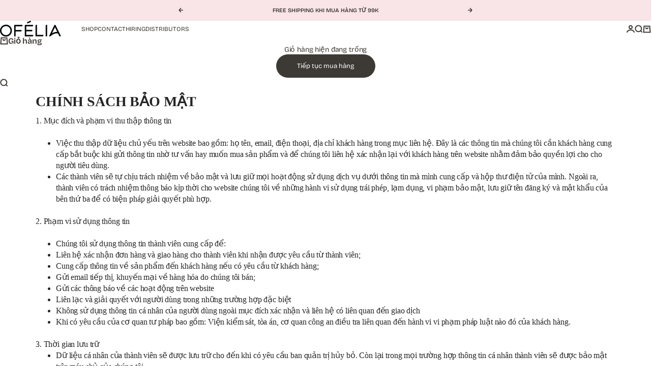

--- FILE ---
content_type: text/css
request_url: https://cdn16.zipify.com/197037c7f6d752cf6b5b02049f6adb7778c09185/gs/f7bde03dc319e4561c300a7928409c8c.css
body_size: 795
content:
@font-face{font-family:"SVN-Gotham SVN-Gotham Medium";font-style:normal;font-weight:500;src:local("SVN-Gotham Medium"),local("SVN-GothamMedium"),url("https://cdn03.zipify.com/197037c7f6d752cf6b5b02049f6adb7778c09185/fonts/d1a5f2d50c0bcef8da85b5a193b26a0f.woff2") format("woff2");font-display:swap}@font-face{font-family:"SVN-Neue Helvetica Bold";font-style:normal;font-weight:700;src:local("SVN-NeueHelvetica-Bold"),url("https://cdn03.zipify.com/197037c7f6d752cf6b5b02049f6adb7778c09185/fonts/b28eb32b9212add19e8d5dfe932686c7.woff") format("woff");font-display:swap}@font-face{font-family:"SVN-Neue Helvetica Regular";font-style:normal;font-weight:400;src:local("SVN-NeueHelvetica-Regular"),url("https://cdn03.zipify.com/197037c7f6d752cf6b5b02049f6adb7778c09185/fonts/75ecd9fcb383c86ee0723afba150b110.woff") format("woff");font-display:swap}@font-face{font-family:"SVN-NimbusSansDOT-BoldExtended";font-style:normal;font-weight:700;src:url("https://cdn03.zipify.com/197037c7f6d752cf6b5b02049f6adb7778c09185/fonts/fdb2d21112226d9740db3bd019d48889.woff") format("woff");font-display:swap}/*csspartsseparator*/.zp.ts-h2{font-weight:700;font-style:normal;text-decoration:none;color:#262626;font-family:SVN-NimbusSansDOT-BoldExtended;}.zp.ts-link{font-weight:inherit;font-style:inherit;text-decoration:underline;color:inherit;font-family:'SVN-Neue Helvetica Regular';}.zp.ts-h3{font-weight:700;font-style:normal;text-decoration:none;color:#262626;font-family:SVN-NimbusSansDOT-BoldExtended;}.zp.ts-h4{font-weight:700;font-style:normal;text-decoration:none;color:#262626;font-family:SVN-NimbusSansDOT-BoldExtended;}.zp.bs-style-1{color:#FFFFFF;background-color:#262626;font-style:normal;font-weight:700;text-decoration:none;border-color:rgba(0, 0, 0, 0%);border-style:solid;border-width:1px;animation:none;border-radius:20px;font-family:SVN-NimbusSansDOT-BoldExtended;}.zp.bs-style-1.bhg:hover{opacity:0.80;}.zp.bs-style-3{color:#262626;background-color:rgba(0, 0, 0, 0%);font-style:normal;font-weight:400;text-decoration:underline;border-color:#262626;border-style:none;border-width:2px;animation:none;border-radius:0px;font-family:'SVN-Gotham SVN-Gotham Medium';}.zp.bs-style-3.bhg:hover{opacity:0.80;}.zp.ts-regular-1{font-weight:400;font-style:normal;text-decoration:none;color:#262626;font-family:'SVN-Neue Helvetica Regular';}.zp.ts-regular-4{font-weight:700;font-style:normal;text-decoration:none;color:#262626;font-family:'SVN-Neue Helvetica Bold';}.zp.ts-regular-5{font-weight:400;font-style:normal;text-decoration:none;color:#262626;font-family:'SVN-Neue Helvetica Regular';}.zp.ts-regular-6{font-weight:400;font-style:normal;text-decoration:none;color:#262626;font-family:'SVN-Neue Helvetica Regular';}.zp.ts-h1{font-weight:700;font-style:normal;text-decoration:none;color:#262626;font-family:SVN-NimbusSansDOT-BoldExtended;}.zp.bs-style-2{color:#FFFFFF;background-color:#262626;font-style:normal;font-weight:700;text-decoration:none;border-color:rgba(0, 0, 0, 0%);border-style:solid;border-width:2px;animation:none;border-radius:999px;font-family:SVN-NimbusSansDOT-BoldExtended;}.zp.bs-style-2.bhg:hover{opacity:0.80;}.zp.ts-regular-2{font-weight:400;font-style:normal;text-decoration:none;color:#262626;font-family:'SVN-Neue Helvetica Regular';}.zp.bs-primary{color:#FFFFFF;background-color:#262626;font-style:normal;font-weight:700;text-decoration:none;border-color:rgba(0, 0, 0, 0%);border-style:none;border-width:1px;animation:none;border-radius:999px;font-family:SVN-NimbusSansDOT-BoldExtended;}.zp.bs-primary.bhg:hover{opacity:1.00;}.zp.ts-regular-3{font-weight:700;font-style:normal;text-decoration:none;color:#262626;font-family:'SVN-Neue Helvetica Bold';}.zp.bs-secondary{color:#262626;background-color:rgba(0, 0, 0, 0%);font-style:normal;font-weight:700;text-decoration:none;border-color:#262626;border-style:solid;border-width:2px;animation:none;border-radius:20px;font-family:SVN-NimbusSansDOT-BoldExtended;}.zp.bs-secondary.bhg:hover{opacity:0.80;}@media(min-width:992px){.zp.ts-h2{font-size:32px;line-height:1.4;}.zp.ts-link{font-size:inherit;line-height:inherit;}.zp.ts-h3{font-size:17px;line-height:1.4;}.zp.ts-h4{font-size:20px;line-height:1.4;}.zp.bs-style-1{font-size:13px;padding-top:12px;padding-bottom:12px;padding-right:24px;padding-left:24px;width:100%;}.zp.bs-style-3{font-size:14px;padding-top:0px;padding-bottom:0px;padding-right:0px;padding-left:0px;width:auto;}.zp.ts-regular-1{font-size:16px;line-height:1.4;}.zp.ts-regular-4{font-size:20px;line-height:1.4;}.zp.ts-regular-5{font-size:14px;line-height:1.4;}.zp.ts-regular-6{font-size:10px;line-height:1.0;}.zp.ts-h1{font-size:28px;line-height:1.4;}.zp.bs-style-2{font-size:14px;padding-top:12px;padding-bottom:12px;padding-right:24px;padding-left:24px;width:100%;}.zp.ts-regular-2{font-size:18px;line-height:1.4;}.zp.bs-primary{font-size:14px;padding-top:12px;padding-bottom:12px;padding-right:24px;padding-left:24px;width:100%;}.zp.ts-regular-3{font-size:14px;line-height:1.4;}.zp.bs-secondary{font-size:14px;padding-top:16px;padding-bottom:16px;padding-right:24px;padding-left:24px;width:100%;}}@media(min-width:768px) and (max-width:991.98px){.zp.ts-h2{font-size:30px;line-height:1.4;}.zp.ts-link{font-size:inherit;line-height:inherit;}.zp.ts-h3{font-size:15px;line-height:1.2;}.zp.ts-h4{font-size:18px;line-height:1.4;}.zp.bs-style-1{font-size:12px;padding-top:12px;padding-bottom:12px;padding-right:24px;padding-left:24px;width:100%;}.zp.bs-style-3{font-size:13px;padding-top:0px;padding-bottom:0px;padding-right:0px;padding-left:0px;width:auto;}.zp.ts-regular-1{font-size:14px;line-height:1.4;}.zp.ts-regular-4{font-size:18px;line-height:1.4;}.zp.ts-regular-5{font-size:13px;line-height:1.4;}.zp.ts-regular-6{font-size:10px;line-height:1.43;}.zp.ts-h1{font-size:20px;line-height:1.4;}.zp.bs-style-2{font-size:13px;padding-top:12px;padding-bottom:12px;padding-right:24px;padding-left:24px;width:100%;}.zp.ts-regular-2{font-size:16px;line-height:1.4;}.zp.bs-primary{font-size:13px;padding-top:12px;padding-bottom:12px;padding-right:24px;padding-left:24px;width:100%;}.zp.ts-regular-3{font-size:12px;line-height:1.4;}.zp.bs-secondary{font-size:18px;padding-top:16px;padding-bottom:16px;padding-right:24px;padding-left:24px;width:auto;}}@media(max-width:767.98px){.zp.ts-h2{font-size:22px;line-height:1.2;}.zp.ts-link{font-size:inherit;line-height:inherit;}.zp.ts-h3{font-size:15px;line-height:1.2;}.zp.ts-h4{font-size:16px;line-height:1.2;}.zp.bs-style-1{font-size:12px;padding-top:12px;padding-bottom:12px;padding-right:8px;padding-left:8px;width:100%;}.zp.bs-style-3{font-size:12px;padding-top:0px;padding-bottom:0px;padding-right:0px;padding-left:0px;width:84%;}.zp.ts-regular-1{font-size:14px;line-height:1.2;}.zp.ts-regular-4{font-size:18px;line-height:1.2;}.zp.ts-regular-5{font-size:13px;line-height:1.4;}.zp.ts-regular-6{font-size:10px;line-height:1.43;}.zp.ts-h1{font-size:16px;line-height:1.2;}.zp.bs-style-2{font-size:13px;padding-top:12px;padding-bottom:12px;padding-right:20px;padding-left:20px;width:100%;}.zp.ts-regular-2{font-size:16px;line-height:1.2;}.zp.bs-primary{font-size:13px;padding-top:12px;padding-bottom:12px;padding-right:0px;padding-left:0px;width:100%;}.zp.ts-regular-3{font-size:12px;line-height:1.2;}.zp.bs-secondary{font-size:12px;padding-top:12px;padding-bottom:12px;padding-right:20px;padding-left:20px;width:100%;}}

--- FILE ---
content_type: application/javascript; charset=utf-8
request_url: https://assets.anytrack.io/yPENKO8iX4Zn.js
body_size: -36
content:
console.error('Property "yPENKO8iX4Zn" got suspended, please visit https://anytrack.io for more details.')

--- FILE ---
content_type: text/javascript; charset=utf-8
request_url: https://ofelia.vn/products/lolli-glow-tint-lychee-tea-the-heat-qua-t%E1%BA%B7ng.js
body_size: 3291
content:
{"id":6861070336087,"title":"[GIFT] LOLLI GLOW TINT","handle":"lolli-glow-tint-lychee-tea-the-heat-qua-tặng","description":"\u003cp\u003eOFÉLIA Lolli Glow Tint là son bóng tint tạo độ căng mọng cho môi. Đặc biệt, chiết xuất dầu xoài, mơ, ô liu và hạt tầm xuân sẽ giữ cho môi bạn mềm mịn, bóng bẩy. \u003cbr data-mce-fragment=\"1\"\u003e\u003cbr data-mce-fragment=\"1\"\u003e• Lớp bóng trong suốt tạo nên hiệu ứng môi ngậm nước, lấp lánh.\u003cbr data-mce-fragment=\"1\"\u003e• Màu 03 The Heat có thêm các hạt nhũ rất nhỏ và mịn, bắt sáng lấp lánh cho môi. \u003cbr data-mce-fragment=\"1\"\u003e• Chất son bóng, mềm môi và không bết dính kể cả khi chồng nhiều lớp.\u003cbr data-mce-fragment=\"1\"\u003e• Mùi hương trà đào ngọt nhẹ, dễ chịu.\u003cbr data-mce-fragment=\"1\"\u003e• Có thể điều chỉnh độ đậm nhạt và độ bóng tùy theo ý thích của bạn.\u003cbr data-mce-fragment=\"1\"\u003e• Lớp tint màu dưới cùng siêu bền màu.\u003cbr data-mce-fragment=\"1\"\u003e• Công thức Shine Essence Oil Complex™ từ chiết xuất dầu xoài, mơ, ô liu và hạt tầm xuân cung cấp độ ẩm cho đôi môi, tạo nên độ bóng mượt và mịn màng.\u003cspan style=\"font-weight: 400;\" data-mce-fragment=\"1\" data-mce-style=\"font-weight: 400;\"\u003e \u003c\/span\u003e\u003c\/p\u003e\n\u003cp\u003eHướng dẫn sử dụng:\u003cbr data-mce-fragment=\"1\"\u003e• Nhúng đầu cọ vào son và gạt nhẹ vào phần miệng cây son để lấy được lượng son vừa đủ dùng.\u003cbr data-mce-fragment=\"1\"\u003e• Chấm son vào lòng môi trên và dưới, sau đó tán đều bằng đầu cọ hoặc ngón tay. \u003cbr data-mce-fragment=\"1\"\u003e• Chồng nhiều lớp để tăng độ bóng và độ đậm mong muốn. \u003cbr data-mce-fragment=\"1\"\u003e• Bặm nhẹ môi vào khăn giấy nếu cần giảm độ bóng. \u003cbr data-mce-fragment=\"1\"\u003e• Tẩy sạch lớp tint còn sót lại trên môi cuối ngày. \u003cbr data-mce-fragment=\"1\"\u003e\u003cbr data-mce-fragment=\"1\"\u003eHướng dẫn bảo quản:\u003cbr data-mce-fragment=\"1\"\u003e• Bảo quản ở nhiệt độ thường, nơi khô ráo thoáng mát \u003cbr data-mce-fragment=\"1\"\u003e• Tránh ánh nắng trực tiếp, để xa tầm tay trẻ em\u003cbr data-mce-fragment=\"1\"\u003e\u003cbr data-mce-fragment=\"1\"\u003eNgày sản xuất: 07\/2021\u003cbr data-mce-fragment=\"1\"\u003eHạn sử dụng: 3 năm kể từ NSX - 12 tháng từ ngày mở nắp\u003cbr data-mce-fragment=\"1\"\u003eTrọng lượng: 3.9g\u003cbr data-mce-fragment=\"1\"\u003eThương hiệu: OFÉLIA Việt Nam\u003cbr data-mce-fragment=\"1\"\u003eSản xuất tại: C\u0026amp;C International Co., Ltd, Hàn Quốc\u003cbr data-mce-fragment=\"1\"\u003e\u003c\/p\u003e","published_at":"2025-11-20T17:12:55+07:00","created_at":"2023-02-28T11:36:06+07:00","vendor":"OFÉLIA Việt Nam","type":"free_gift","tags":["BOGO - EL","Lolli Collection"],"price":100000000,"price_min":100000000,"price_max":100000000,"available":true,"price_varies":false,"compare_at_price":23900000,"compare_at_price_min":23900000,"compare_at_price_max":23900000,"compare_at_price_varies":false,"variants":[{"id":40127695749207,"title":"GT6 ONE WAY","option1":"GT6 ONE WAY","option2":null,"option3":null,"sku":"","requires_shipping":true,"taxable":true,"featured_image":{"id":32623708536919,"product_id":6861070336087,"position":8,"created_at":"2024-11-30T14:00:16+07:00","updated_at":"2024-11-30T14:00:18+07:00","alt":null,"width":4096,"height":4096,"src":"https:\/\/cdn.shopify.com\/s\/files\/1\/0274\/1039\/9319\/files\/AVATAR_MIX_LOLLI6.png?v=1732950018","variant_ids":[40127695749207]},"available":false,"name":"[GIFT] LOLLI GLOW TINT - GT6 ONE WAY","public_title":"GT6 ONE WAY","options":["GT6 ONE WAY"],"price":100000000,"weight":0,"compare_at_price":23900000,"inventory_management":"shopify","barcode":"","featured_media":{"alt":null,"id":24946981371991,"position":8,"preview_image":{"aspect_ratio":1.0,"height":4096,"width":4096,"src":"https:\/\/cdn.shopify.com\/s\/files\/1\/0274\/1039\/9319\/files\/AVATAR_MIX_LOLLI6.png?v=1732950018"}},"requires_selling_plan":false,"selling_plan_allocations":[]},{"id":41409458536535,"title":"GT1 SUNNY CALI","option1":"GT1 SUNNY CALI","option2":null,"option3":null,"sku":null,"requires_shipping":true,"taxable":true,"featured_image":{"id":32623708569687,"product_id":6861070336087,"position":9,"created_at":"2024-11-30T13:59:35+07:00","updated_at":"2024-11-30T13:59:37+07:00","alt":null,"width":2547,"height":2547,"src":"https:\/\/cdn.shopify.com\/s\/files\/1\/0274\/1039\/9319\/files\/AVATAR_MIX_LOLLI1-6_845e1e0e-8085-46ff-a53b-827f3a661504.png?v=1732949977","variant_ids":[41409458536535]},"available":false,"name":"[GIFT] LOLLI GLOW TINT - GT1 SUNNY CALI","public_title":"GT1 SUNNY CALI","options":["GT1 SUNNY CALI"],"price":100000000,"weight":0,"compare_at_price":23900000,"inventory_management":"shopify","barcode":"","featured_media":{"alt":null,"id":24946980028503,"position":9,"preview_image":{"aspect_ratio":1.0,"height":2547,"width":2547,"src":"https:\/\/cdn.shopify.com\/s\/files\/1\/0274\/1039\/9319\/files\/AVATAR_MIX_LOLLI1-6_845e1e0e-8085-46ff-a53b-827f3a661504.png?v=1732949977"}},"requires_selling_plan":false,"selling_plan_allocations":[]},{"id":41409458569303,"title":"GT13 COME OVER","option1":"GT13 COME OVER","option2":null,"option3":null,"sku":null,"requires_shipping":true,"taxable":true,"featured_image":{"id":32623708602455,"product_id":6861070336087,"position":10,"created_at":"2024-11-30T14:01:50+07:00","updated_at":"2024-11-30T14:01:52+07:00","alt":null,"width":2346,"height":2346,"src":"https:\/\/cdn.shopify.com\/s\/files\/1\/0274\/1039\/9319\/files\/AVATAR_MIX_LOLLI13-5.png?v=1732950112","variant_ids":[41409458569303]},"available":false,"name":"[GIFT] LOLLI GLOW TINT - GT13 COME OVER","public_title":"GT13 COME OVER","options":["GT13 COME OVER"],"price":100000000,"weight":0,"compare_at_price":23900000,"inventory_management":"shopify","barcode":"","featured_media":{"alt":null,"id":24946981765207,"position":10,"preview_image":{"aspect_ratio":1.0,"height":2346,"width":2346,"src":"https:\/\/cdn.shopify.com\/s\/files\/1\/0274\/1039\/9319\/files\/AVATAR_MIX_LOLLI13-5.png?v=1732950112"}},"requires_selling_plan":false,"selling_plan_allocations":[]},{"id":40127695716439,"title":"GT9 CRAY CRAY","option1":"GT9 CRAY CRAY","option2":null,"option3":null,"sku":"","requires_shipping":true,"taxable":true,"featured_image":{"id":32653545701463,"product_id":6861070336087,"position":11,"created_at":"2024-12-09T16:03:29+07:00","updated_at":"2024-12-09T16:03:30+07:00","alt":null,"width":3744,"height":3744,"src":"https:\/\/cdn.shopify.com\/s\/files\/1\/0274\/1039\/9319\/files\/AVATAR_MIX_LOLLI9.png?v=1733735010","variant_ids":[40127695716439]},"available":false,"name":"[GIFT] LOLLI GLOW TINT - GT9 CRAY CRAY","public_title":"GT9 CRAY CRAY","options":["GT9 CRAY CRAY"],"price":100000000,"weight":0,"compare_at_price":23900000,"inventory_management":"shopify","barcode":"","featured_media":{"alt":null,"id":24967960461399,"position":11,"preview_image":{"aspect_ratio":1.0,"height":3744,"width":3744,"src":"https:\/\/cdn.shopify.com\/s\/files\/1\/0274\/1039\/9319\/files\/AVATAR_MIX_LOLLI9.png?v=1733735010"}},"requires_selling_plan":false,"selling_plan_allocations":[]},{"id":41425388568663,"title":"GT8 TEXT ME","option1":"GT8 TEXT ME","option2":null,"option3":null,"sku":null,"requires_shipping":true,"taxable":true,"featured_image":{"id":32653662814295,"product_id":6861070336087,"position":12,"created_at":"2024-12-09T16:27:49+07:00","updated_at":"2024-12-09T16:27:51+07:00","alt":null,"width":4096,"height":4096,"src":"https:\/\/cdn.shopify.com\/s\/files\/1\/0274\/1039\/9319\/files\/AVATAR_MIX_LOLLI8.png?v=1733736471","variant_ids":[41425388568663]},"available":false,"name":"[GIFT] LOLLI GLOW TINT - GT8 TEXT ME","public_title":"GT8 TEXT ME","options":["GT8 TEXT ME"],"price":100000000,"weight":0,"compare_at_price":23900000,"inventory_management":"shopify","barcode":"","featured_media":{"alt":null,"id":24968029929559,"position":12,"preview_image":{"aspect_ratio":1.0,"height":4096,"width":4096,"src":"https:\/\/cdn.shopify.com\/s\/files\/1\/0274\/1039\/9319\/files\/AVATAR_MIX_LOLLI8.png?v=1733736471"}},"requires_selling_plan":false,"selling_plan_allocations":[]},{"id":41425388601431,"title":"GT10 OUTER SPACE","option1":"GT10 OUTER SPACE","option2":null,"option3":null,"sku":null,"requires_shipping":true,"taxable":true,"featured_image":{"id":32653662879831,"product_id":6861070336087,"position":13,"created_at":"2024-12-09T16:28:06+07:00","updated_at":"2024-12-09T16:28:08+07:00","alt":null,"width":4096,"height":4096,"src":"https:\/\/cdn.shopify.com\/s\/files\/1\/0274\/1039\/9319\/files\/AVATAR_MIX_LOLLI10.png?v=1733736488","variant_ids":[41425388601431]},"available":false,"name":"[GIFT] LOLLI GLOW TINT - GT10 OUTER SPACE","public_title":"GT10 OUTER SPACE","options":["GT10 OUTER SPACE"],"price":100000000,"weight":0,"compare_at_price":23900000,"inventory_management":"shopify","barcode":"","featured_media":{"alt":null,"id":24968030781527,"position":13,"preview_image":{"aspect_ratio":1.0,"height":4096,"width":4096,"src":"https:\/\/cdn.shopify.com\/s\/files\/1\/0274\/1039\/9319\/files\/AVATAR_MIX_LOLLI10.png?v=1733736488"}},"requires_selling_plan":false,"selling_plan_allocations":[]},{"id":41425388634199,"title":"GT2 TOO CUTE","option1":"GT2 TOO CUTE","option2":null,"option3":null,"sku":null,"requires_shipping":true,"taxable":true,"featured_image":{"id":32653662912599,"product_id":6861070336087,"position":14,"created_at":"2024-12-09T16:28:24+07:00","updated_at":"2024-12-09T16:28:26+07:00","alt":null,"width":2048,"height":2048,"src":"https:\/\/cdn.shopify.com\/s\/files\/1\/0274\/1039\/9319\/files\/AVATAR_MIX_LOLLI2.png?v=1733736506","variant_ids":[41425388634199]},"available":false,"name":"[GIFT] LOLLI GLOW TINT - GT2 TOO CUTE","public_title":"GT2 TOO CUTE","options":["GT2 TOO CUTE"],"price":100000000,"weight":0,"compare_at_price":23900000,"inventory_management":"shopify","barcode":"","featured_media":{"alt":null,"id":24968031895639,"position":14,"preview_image":{"aspect_ratio":1.0,"height":2048,"width":2048,"src":"https:\/\/cdn.shopify.com\/s\/files\/1\/0274\/1039\/9319\/files\/AVATAR_MIX_LOLLI2.png?v=1733736506"}},"requires_selling_plan":false,"selling_plan_allocations":[]},{"id":41425388666967,"title":"GT11 WHITE NIGHT","option1":"GT11 WHITE NIGHT","option2":null,"option3":null,"sku":null,"requires_shipping":true,"taxable":true,"featured_image":{"id":32653662945367,"product_id":6861070336087,"position":15,"created_at":"2024-12-09T16:28:41+07:00","updated_at":"2024-12-09T16:28:43+07:00","alt":null,"width":4096,"height":4096,"src":"https:\/\/cdn.shopify.com\/s\/files\/1\/0274\/1039\/9319\/files\/AVATAR_MIX_LOLLI11.png?v=1733736523","variant_ids":[41425388666967]},"available":false,"name":"[GIFT] LOLLI GLOW TINT - GT11 WHITE NIGHT","public_title":"GT11 WHITE NIGHT","options":["GT11 WHITE NIGHT"],"price":100000000,"weight":0,"compare_at_price":23900000,"inventory_management":"shopify","barcode":"","featured_media":{"alt":null,"id":24968032878679,"position":15,"preview_image":{"aspect_ratio":1.0,"height":4096,"width":4096,"src":"https:\/\/cdn.shopify.com\/s\/files\/1\/0274\/1039\/9319\/files\/AVATAR_MIX_LOLLI11.png?v=1733736523"}},"requires_selling_plan":false,"selling_plan_allocations":[]},{"id":41448199323735,"title":"GT12 FOUND YOU","option1":"GT12 FOUND YOU","option2":null,"option3":null,"sku":null,"requires_shipping":true,"taxable":true,"featured_image":{"id":32698354434135,"product_id":6861070336087,"position":16,"created_at":"2024-12-20T12:13:30+07:00","updated_at":"2024-12-20T12:13:32+07:00","alt":null,"width":4096,"height":4096,"src":"https:\/\/cdn.shopify.com\/s\/files\/1\/0274\/1039\/9319\/files\/AVATAR_MIX_LOLLI12.png?v=1734671612","variant_ids":[41448199323735]},"available":false,"name":"[GIFT] LOLLI GLOW TINT - GT12 FOUND YOU","public_title":"GT12 FOUND YOU","options":["GT12 FOUND YOU"],"price":100000000,"weight":0,"compare_at_price":23900000,"inventory_management":"shopify","barcode":"","featured_media":{"alt":null,"id":25000356380759,"position":16,"preview_image":{"aspect_ratio":1.0,"height":4096,"width":4096,"src":"https:\/\/cdn.shopify.com\/s\/files\/1\/0274\/1039\/9319\/files\/AVATAR_MIX_LOLLI12.png?v=1734671612"}},"requires_selling_plan":false,"selling_plan_allocations":[]},{"id":41454274478167,"title":"GT7 CALL YOU MINE","option1":"GT7 CALL YOU MINE","option2":null,"option3":null,"sku":null,"requires_shipping":true,"taxable":true,"featured_image":{"id":32710468501591,"product_id":6861070336087,"position":17,"created_at":"2024-12-24T10:14:36+07:00","updated_at":"2024-12-24T10:14:38+07:00","alt":null,"width":3744,"height":3744,"src":"https:\/\/cdn.shopify.com\/s\/files\/1\/0274\/1039\/9319\/files\/AVATAR_MIX_LOLLI7.png?v=1735010078","variant_ids":[41454274478167]},"available":false,"name":"[GIFT] LOLLI GLOW TINT - GT7 CALL YOU MINE","public_title":"GT7 CALL YOU MINE","options":["GT7 CALL YOU MINE"],"price":100000000,"weight":0,"compare_at_price":23900000,"inventory_management":"shopify","barcode":"","featured_media":{"alt":null,"id":25009059594327,"position":17,"preview_image":{"aspect_ratio":1.0,"height":3744,"width":3744,"src":"https:\/\/cdn.shopify.com\/s\/files\/1\/0274\/1039\/9319\/files\/AVATAR_MIX_LOLLI7.png?v=1735010078"}},"requires_selling_plan":false,"selling_plan_allocations":[]},{"id":41914994655319,"title":"NGẪU NHIÊN","option1":"NGẪU NHIÊN","option2":null,"option3":null,"sku":null,"requires_shipping":true,"taxable":true,"featured_image":{"id":30080540344407,"product_id":6861070336087,"position":1,"created_at":"2023-02-28T11:40:56+07:00","updated_at":"2023-02-28T11:41:50+07:00","alt":null,"width":2691,"height":2691,"src":"https:\/\/cdn.shopify.com\/s\/files\/1\/0274\/1039\/9319\/products\/GT_SMUDGE_4.png?v=1677559310","variant_ids":[41914994655319]},"available":true,"name":"[GIFT] LOLLI GLOW TINT - NGẪU NHIÊN","public_title":"NGẪU NHIÊN","options":["NGẪU NHIÊN"],"price":100000000,"weight":0,"compare_at_price":23900000,"inventory_management":"shopify","barcode":"","featured_media":{"alt":null,"id":22455158898775,"position":1,"preview_image":{"aspect_ratio":1.0,"height":2691,"width":2691,"src":"https:\/\/cdn.shopify.com\/s\/files\/1\/0274\/1039\/9319\/products\/GT_SMUDGE_4.png?v=1677559310"}},"requires_selling_plan":false,"selling_plan_allocations":[]}],"images":["\/\/cdn.shopify.com\/s\/files\/1\/0274\/1039\/9319\/products\/GT_SMUDGE_4.png?v=1677559310","\/\/cdn.shopify.com\/s\/files\/1\/0274\/1039\/9319\/products\/GT_SMUDGE_3.png?v=1677559310","\/\/cdn.shopify.com\/s\/files\/1\/0274\/1039\/9319\/products\/AVATAR_MIX_LOLLI3_aa5ec492-edcf-480d-9745-f4f08347e59b.png?v=1677559310","\/\/cdn.shopify.com\/s\/files\/1\/0274\/1039\/9319\/products\/AVATAR_MIX_LOLLI4_933a39e3-bc10-4580-81be-58c8db18520c.png?v=1677559310","\/\/cdn.shopify.com\/s\/files\/1\/0274\/1039\/9319\/products\/5_d45e408f-75ef-4e63-bb23-216b165b6d1c.png?v=1677559310","\/\/cdn.shopify.com\/s\/files\/1\/0274\/1039\/9319\/products\/1.GLOWTINT_cc9146cb-be0e-4108-a618-b9718c02f350.png?v=1677559310","\/\/cdn.shopify.com\/s\/files\/1\/0274\/1039\/9319\/products\/Ingredients_GT.png?v=1677559277","\/\/cdn.shopify.com\/s\/files\/1\/0274\/1039\/9319\/files\/AVATAR_MIX_LOLLI6.png?v=1732950018","\/\/cdn.shopify.com\/s\/files\/1\/0274\/1039\/9319\/files\/AVATAR_MIX_LOLLI1-6_845e1e0e-8085-46ff-a53b-827f3a661504.png?v=1732949977","\/\/cdn.shopify.com\/s\/files\/1\/0274\/1039\/9319\/files\/AVATAR_MIX_LOLLI13-5.png?v=1732950112","\/\/cdn.shopify.com\/s\/files\/1\/0274\/1039\/9319\/files\/AVATAR_MIX_LOLLI9.png?v=1733735010","\/\/cdn.shopify.com\/s\/files\/1\/0274\/1039\/9319\/files\/AVATAR_MIX_LOLLI8.png?v=1733736471","\/\/cdn.shopify.com\/s\/files\/1\/0274\/1039\/9319\/files\/AVATAR_MIX_LOLLI10.png?v=1733736488","\/\/cdn.shopify.com\/s\/files\/1\/0274\/1039\/9319\/files\/AVATAR_MIX_LOLLI2.png?v=1733736506","\/\/cdn.shopify.com\/s\/files\/1\/0274\/1039\/9319\/files\/AVATAR_MIX_LOLLI11.png?v=1733736523","\/\/cdn.shopify.com\/s\/files\/1\/0274\/1039\/9319\/files\/AVATAR_MIX_LOLLI12.png?v=1734671612","\/\/cdn.shopify.com\/s\/files\/1\/0274\/1039\/9319\/files\/AVATAR_MIX_LOLLI7.png?v=1735010078"],"featured_image":"\/\/cdn.shopify.com\/s\/files\/1\/0274\/1039\/9319\/products\/GT_SMUDGE_4.png?v=1677559310","options":[{"name":"Mảu sắc","position":1,"values":["GT6 ONE WAY","GT1 SUNNY CALI","GT13 COME OVER","GT9 CRAY CRAY","GT8 TEXT ME","GT10 OUTER SPACE","GT2 TOO CUTE","GT11 WHITE NIGHT","GT12 FOUND YOU","GT7 CALL YOU MINE","NGẪU NHIÊN"]}],"url":"\/products\/lolli-glow-tint-lychee-tea-the-heat-qua-t%E1%BA%B7ng","media":[{"alt":null,"id":22455158898775,"position":1,"preview_image":{"aspect_ratio":1.0,"height":2691,"width":2691,"src":"https:\/\/cdn.shopify.com\/s\/files\/1\/0274\/1039\/9319\/products\/GT_SMUDGE_4.png?v=1677559310"},"aspect_ratio":1.0,"height":2691,"media_type":"image","src":"https:\/\/cdn.shopify.com\/s\/files\/1\/0274\/1039\/9319\/products\/GT_SMUDGE_4.png?v=1677559310","width":2691},{"alt":null,"id":22455158734935,"position":2,"preview_image":{"aspect_ratio":1.0,"height":2691,"width":2691,"src":"https:\/\/cdn.shopify.com\/s\/files\/1\/0274\/1039\/9319\/products\/GT_SMUDGE_3.png?v=1677559310"},"aspect_ratio":1.0,"height":2691,"media_type":"image","src":"https:\/\/cdn.shopify.com\/s\/files\/1\/0274\/1039\/9319\/products\/GT_SMUDGE_3.png?v=1677559310","width":2691},{"alt":null,"id":22455156572247,"position":3,"preview_image":{"aspect_ratio":1.0,"height":936,"width":936,"src":"https:\/\/cdn.shopify.com\/s\/files\/1\/0274\/1039\/9319\/products\/AVATAR_MIX_LOLLI3_aa5ec492-edcf-480d-9745-f4f08347e59b.png?v=1677559310"},"aspect_ratio":1.0,"height":936,"media_type":"image","src":"https:\/\/cdn.shopify.com\/s\/files\/1\/0274\/1039\/9319\/products\/AVATAR_MIX_LOLLI3_aa5ec492-edcf-480d-9745-f4f08347e59b.png?v=1677559310","width":936},{"alt":null,"id":22455156605015,"position":4,"preview_image":{"aspect_ratio":1.0,"height":936,"width":936,"src":"https:\/\/cdn.shopify.com\/s\/files\/1\/0274\/1039\/9319\/products\/AVATAR_MIX_LOLLI4_933a39e3-bc10-4580-81be-58c8db18520c.png?v=1677559310"},"aspect_ratio":1.0,"height":936,"media_type":"image","src":"https:\/\/cdn.shopify.com\/s\/files\/1\/0274\/1039\/9319\/products\/AVATAR_MIX_LOLLI4_933a39e3-bc10-4580-81be-58c8db18520c.png?v=1677559310","width":936},{"alt":null,"id":22455156211799,"position":5,"preview_image":{"aspect_ratio":1.0,"height":1536,"width":1536,"src":"https:\/\/cdn.shopify.com\/s\/files\/1\/0274\/1039\/9319\/products\/5_d45e408f-75ef-4e63-bb23-216b165b6d1c.png?v=1677559310"},"aspect_ratio":1.0,"height":1536,"media_type":"image","src":"https:\/\/cdn.shopify.com\/s\/files\/1\/0274\/1039\/9319\/products\/5_d45e408f-75ef-4e63-bb23-216b165b6d1c.png?v=1677559310","width":1536},{"alt":null,"id":22455156244567,"position":6,"preview_image":{"aspect_ratio":1.0,"height":1229,"width":1229,"src":"https:\/\/cdn.shopify.com\/s\/files\/1\/0274\/1039\/9319\/products\/1.GLOWTINT_cc9146cb-be0e-4108-a618-b9718c02f350.png?v=1677559310"},"aspect_ratio":1.0,"height":1229,"media_type":"image","src":"https:\/\/cdn.shopify.com\/s\/files\/1\/0274\/1039\/9319\/products\/1.GLOWTINT_cc9146cb-be0e-4108-a618-b9718c02f350.png?v=1677559310","width":1229},{"alt":null,"id":22455158833239,"position":7,"preview_image":{"aspect_ratio":1.0,"height":1404,"width":1404,"src":"https:\/\/cdn.shopify.com\/s\/files\/1\/0274\/1039\/9319\/products\/Ingredients_GT.png?v=1677559277"},"aspect_ratio":1.0,"height":1404,"media_type":"image","src":"https:\/\/cdn.shopify.com\/s\/files\/1\/0274\/1039\/9319\/products\/Ingredients_GT.png?v=1677559277","width":1404},{"alt":null,"id":24946981371991,"position":8,"preview_image":{"aspect_ratio":1.0,"height":4096,"width":4096,"src":"https:\/\/cdn.shopify.com\/s\/files\/1\/0274\/1039\/9319\/files\/AVATAR_MIX_LOLLI6.png?v=1732950018"},"aspect_ratio":1.0,"height":4096,"media_type":"image","src":"https:\/\/cdn.shopify.com\/s\/files\/1\/0274\/1039\/9319\/files\/AVATAR_MIX_LOLLI6.png?v=1732950018","width":4096},{"alt":null,"id":24946980028503,"position":9,"preview_image":{"aspect_ratio":1.0,"height":2547,"width":2547,"src":"https:\/\/cdn.shopify.com\/s\/files\/1\/0274\/1039\/9319\/files\/AVATAR_MIX_LOLLI1-6_845e1e0e-8085-46ff-a53b-827f3a661504.png?v=1732949977"},"aspect_ratio":1.0,"height":2547,"media_type":"image","src":"https:\/\/cdn.shopify.com\/s\/files\/1\/0274\/1039\/9319\/files\/AVATAR_MIX_LOLLI1-6_845e1e0e-8085-46ff-a53b-827f3a661504.png?v=1732949977","width":2547},{"alt":null,"id":24946981765207,"position":10,"preview_image":{"aspect_ratio":1.0,"height":2346,"width":2346,"src":"https:\/\/cdn.shopify.com\/s\/files\/1\/0274\/1039\/9319\/files\/AVATAR_MIX_LOLLI13-5.png?v=1732950112"},"aspect_ratio":1.0,"height":2346,"media_type":"image","src":"https:\/\/cdn.shopify.com\/s\/files\/1\/0274\/1039\/9319\/files\/AVATAR_MIX_LOLLI13-5.png?v=1732950112","width":2346},{"alt":null,"id":24967960461399,"position":11,"preview_image":{"aspect_ratio":1.0,"height":3744,"width":3744,"src":"https:\/\/cdn.shopify.com\/s\/files\/1\/0274\/1039\/9319\/files\/AVATAR_MIX_LOLLI9.png?v=1733735010"},"aspect_ratio":1.0,"height":3744,"media_type":"image","src":"https:\/\/cdn.shopify.com\/s\/files\/1\/0274\/1039\/9319\/files\/AVATAR_MIX_LOLLI9.png?v=1733735010","width":3744},{"alt":null,"id":24968029929559,"position":12,"preview_image":{"aspect_ratio":1.0,"height":4096,"width":4096,"src":"https:\/\/cdn.shopify.com\/s\/files\/1\/0274\/1039\/9319\/files\/AVATAR_MIX_LOLLI8.png?v=1733736471"},"aspect_ratio":1.0,"height":4096,"media_type":"image","src":"https:\/\/cdn.shopify.com\/s\/files\/1\/0274\/1039\/9319\/files\/AVATAR_MIX_LOLLI8.png?v=1733736471","width":4096},{"alt":null,"id":24968030781527,"position":13,"preview_image":{"aspect_ratio":1.0,"height":4096,"width":4096,"src":"https:\/\/cdn.shopify.com\/s\/files\/1\/0274\/1039\/9319\/files\/AVATAR_MIX_LOLLI10.png?v=1733736488"},"aspect_ratio":1.0,"height":4096,"media_type":"image","src":"https:\/\/cdn.shopify.com\/s\/files\/1\/0274\/1039\/9319\/files\/AVATAR_MIX_LOLLI10.png?v=1733736488","width":4096},{"alt":null,"id":24968031895639,"position":14,"preview_image":{"aspect_ratio":1.0,"height":2048,"width":2048,"src":"https:\/\/cdn.shopify.com\/s\/files\/1\/0274\/1039\/9319\/files\/AVATAR_MIX_LOLLI2.png?v=1733736506"},"aspect_ratio":1.0,"height":2048,"media_type":"image","src":"https:\/\/cdn.shopify.com\/s\/files\/1\/0274\/1039\/9319\/files\/AVATAR_MIX_LOLLI2.png?v=1733736506","width":2048},{"alt":null,"id":24968032878679,"position":15,"preview_image":{"aspect_ratio":1.0,"height":4096,"width":4096,"src":"https:\/\/cdn.shopify.com\/s\/files\/1\/0274\/1039\/9319\/files\/AVATAR_MIX_LOLLI11.png?v=1733736523"},"aspect_ratio":1.0,"height":4096,"media_type":"image","src":"https:\/\/cdn.shopify.com\/s\/files\/1\/0274\/1039\/9319\/files\/AVATAR_MIX_LOLLI11.png?v=1733736523","width":4096},{"alt":null,"id":25000356380759,"position":16,"preview_image":{"aspect_ratio":1.0,"height":4096,"width":4096,"src":"https:\/\/cdn.shopify.com\/s\/files\/1\/0274\/1039\/9319\/files\/AVATAR_MIX_LOLLI12.png?v=1734671612"},"aspect_ratio":1.0,"height":4096,"media_type":"image","src":"https:\/\/cdn.shopify.com\/s\/files\/1\/0274\/1039\/9319\/files\/AVATAR_MIX_LOLLI12.png?v=1734671612","width":4096},{"alt":null,"id":25009059594327,"position":17,"preview_image":{"aspect_ratio":1.0,"height":3744,"width":3744,"src":"https:\/\/cdn.shopify.com\/s\/files\/1\/0274\/1039\/9319\/files\/AVATAR_MIX_LOLLI7.png?v=1735010078"},"aspect_ratio":1.0,"height":3744,"media_type":"image","src":"https:\/\/cdn.shopify.com\/s\/files\/1\/0274\/1039\/9319\/files\/AVATAR_MIX_LOLLI7.png?v=1735010078","width":3744}],"requires_selling_plan":false,"selling_plan_groups":[]}